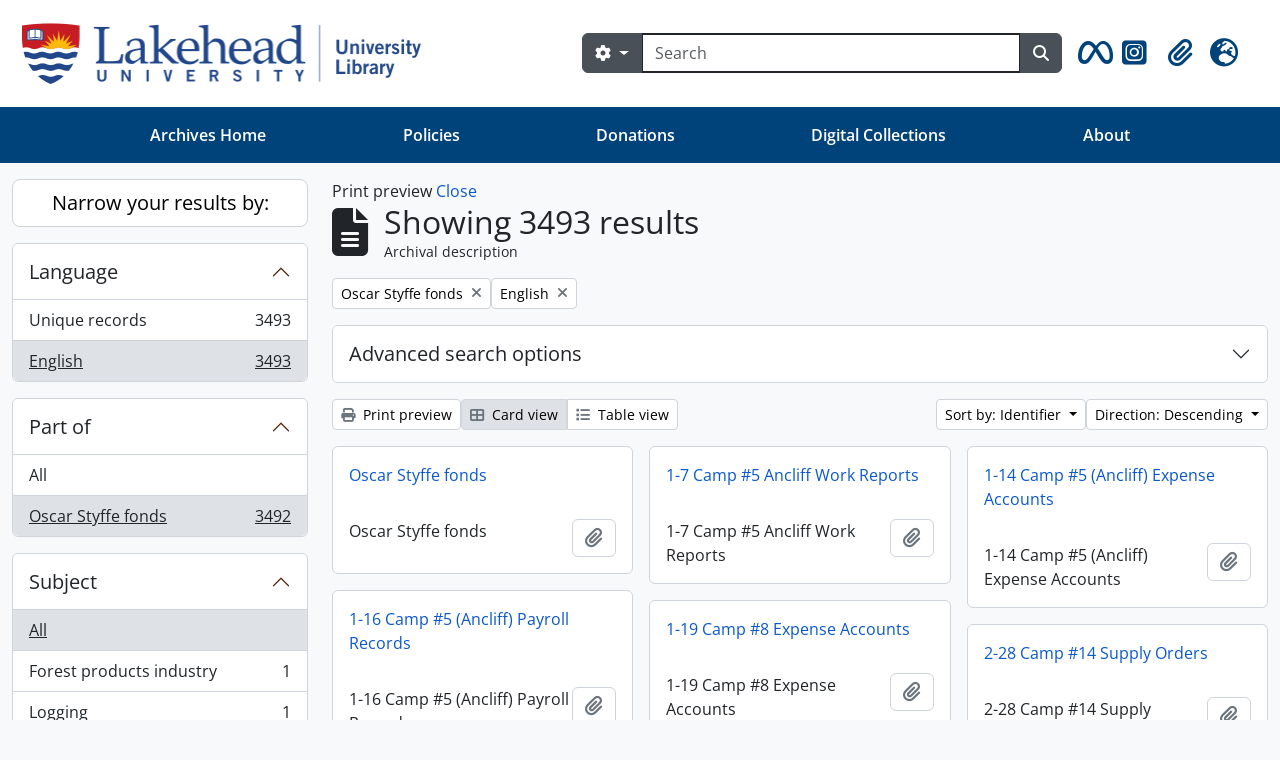

--- FILE ---
content_type: text/html; charset=utf-8
request_url: https://archives.lakeheadu.ca/index.php/informationobject/browse?sort=identifier&languages=en&sortDir=desc&view=card&collection=1385&topLod=0&media=print
body_size: 61177
content:
<!DOCTYPE html>
<html lang="en" dir="ltr">
  <head>
    <meta charset="utf-8">
    <meta name="viewport" content="width=device-width, initial-scale=1">
    <title>Information object browse - Lakehead University Archives</title>
    <!-- ?php echo get_partial('google_analytics'); ? -->
        <link rel="shortcut icon" href="/favicon.ico">
    <script defer src="/dist/js/vendor.bundle.379192a0184fc9440630.js"></script><script defer src="/dist/js/arLakeheadUB5Plugin.bundle.2a985fc7832305cf6686.js"></script><link href="/dist/css/arLakeheadUB5Plugin.bundle.ce76b9dafdfb0d33a586.css" rel="stylesheet">
      </head>
  <body class="d-flex flex-column min-vh-100 informationobject browse show-edit-tooltips">
        <div class="visually-hidden-focusable p-3 border-bottom">
  <a class="btn btn-sm btn-secondary" href="#main-column">
    Skip to main content  </a>
</div>
    



<header id="top-bar" class="navbar navbar-expand-lg" role="navigation" aria-label="Main navigation">
  <div class="container-fluid">
          <a class="navbar-brand d-flex flex-wrap flex-lg-nowrap align-items-center py-0 me-0" href="/index.php/" title="Home" rel="home">
                  <img alt="AtoM logo" class="d-inline-block my-2 me-3 lul-logo" src="/plugins/arDominionB5Plugin/images/logo.png" />                      </a>
        <button class="navbar-toggler atom-btn-secondary my-2 me-1 px-1" type="button" data-bs-toggle="collapse" data-bs-target="#navbar-content" aria-controls="navbar-content" aria-expanded="false">
      <i 
        class="fas fa-2x fa-fw fa-bars" 
        data-bs-toggle="tooltip"
        data-bs-placement="bottom"
        title="Toggle navigation"
        aria-hidden="true">
      </i>
      <span class="visually-hidden">Toggle navigation</span>
    </button>
    <div class="collapse navbar-collapse flex-wrap justify-content-end me-1" id="navbar-content">
      <div class="md-flex mflex-wrap mflex-lg-nowrap mflex-grow-1">
        <!-- ?php echo get_component('menu', 'browseMenu', ['sf_cache_key' => 'dominion-b5'.$sf_user->getCulture().$sf_user->getUserID()]); ? -->
        <form
  id="search-box"
  class="d-flex flex-grow-1 my-2"
  role="search"
  action="/index.php/informationobject/browse">
  <h2 class="visually-hidden">Search</h2>
  <input type="hidden" name="topLod" value="0">
  <input type="hidden" name="sort" value="relevance">
  <div class="input-group flex-nowrap">
    <button
      id="search-box-options"
      class="btn btn-md atom-btn-secondary dropdown-toggle"
      type="button"
      data-bs-toggle="dropdown"
      data-bs-auto-close="outside"
      aria-expanded="false">
      <i class="fas fa-cog" aria-hidden="true"></i>
      <span class="visually-hidden">Search options</span>
    </button>
    <div class="dropdown-menu mt-2" aria-labelledby="search-box-options">
            <a class="dropdown-item" href="/index.php/informationobject/browse?showAdvanced=1&topLod=0">
        Advanced search      </a>
    </div>
    <input
      id="search-box-input"
      class="form-control form-control-md dropdown-toggle"
      type="search"
      name="query"
      autocomplete="off"
      value=""
      placeholder="Search"
      data-url="/index.php/search/autocomplete"
      data-bs-toggle="dropdown"
      aria-label="Search"
      aria-expanded="false">
    <ul id="search-box-results" class="dropdown-menu mt-2" aria-labelledby="search-box-input"></ul>
    <button class="btn btn-md atom-btn-secondary" type="submit">
      <i class="fas fa-search" aria-hidden="true"></i>
      <span class="visually-hidden">Search in browse page</span>
    </button>
  </div>
</form>
      </div>
      <div class="d-flex flex-nowrap flex-column flex-lg-row align-items-strech align-items-lg-center">
        <ul class="navbar-nav mx-lg-2 nav-menu">
                    <!-- meta and instagram icons -->
          <li class="nav-item d-flex flex-column">
            <a class="nav-link d-flex align-items-center p-0" href="https://www.facebook.com/LakeheadArchives" target="_blank" id="metaicon-menu" role="button" aria-expanded="false" data-bs-toggle="tooltip" data-bs-placement="bottom" title="Meta Logo" >
              <i class="fa-2x fa-brands fa-meta px-0 px-lg-2 py-2" aria-hidden="true">
              </i>
            </a>
          </li>
          <li class="nav-item d-flex flex-column">
            <a class="nav-link d-flex align-items-center p-0" href="https://www.instagram.com/lakeheadarchives/" target="_blank" id="instgram-icon-menu" role="button" aria-expanded="false" data-bs-toggle="tooltip" data-bs-placement="bottom" title="Instgram Logo" >
              <i class="fa-2x fa-brands fa-square-instagram px-0 px-lg-2 py-2" data-bs-toggle="tooltip" data-bs-placement="bottom" data-bs-custom-class="d-none d-lg-block" aria-hidden="true">
              </i>
            </a>
          </li>
          <li class="nav-item dropdown d-flex flex-column">
  <a
    class="nav-link dropdown-toggle d-flex align-items-center p-0"
    href="#"
    id="clipboard-menu"
    role="button"
    data-bs-toggle="dropdown"
    aria-expanded="false"
    data-total-count-label="records added"
    data-alert-close="Close"
    data-load-alert-message="There was an error loading the clipboard content."
    data-export-alert-message="The clipboard is empty for this entity type."
    data-export-check-url="/index.php/clipboard/exportCheck"
    data-delete-alert-message="Note: clipboard items unclipped in this page will be removed from the clipboard when the page is refreshed. You can re-select them now, or reload the page to remove them completely. Using the sort or print preview buttons will also cause a page reload - so anything currently deselected will be lost!">
    <i
      class="fas fa-2x fa-fw fa-paperclip px-0 px-lg-2 py-2"
      data-bs-toggle="tooltip"
      data-bs-placement="bottom"
      data-bs-custom-class="d-none d-lg-block"
      title="Clipboard"
      aria-hidden="true">
    </i>
    <span class="d-lg-none mx-1" aria-hidden="true">
      Clipboard    </span>
    <span class="visually-hidden">
      Clipboard    </span>
  </a>
  <ul class="dropdown-menu dropdown-menu-end mb-2" aria-labelledby="clipboard-menu">
    <li>
      <h6 class="dropdown-header">
        Clipboard      </h6>
    </li>
    <li class="text-muted text-nowrap px-3 pb-2">
      <span
        id="counts-block"
        data-information-object-label="Archival description"
        data-actor-object-label="Authority record"
        data-repository-object-label="Archival institution">
      </span>
    </li>
                  <li id="node_clearClipboard">
          <a class="dropdown-item" href="/index.php/" title="Clear all selections">Clear all selections</a>        </li>
                        <li id="node_goToClipboard">
          <a class="dropdown-item" href="/index.php/clipboard/view" title="Go to clipboard">Go to clipboard</a>        </li>
                        <li id="node_loadClipboard">
          <a class="dropdown-item" href="/index.php/clipboard/load" title="Load clipboard">Load clipboard</a>        </li>
                        <li id="node_saveClipboard">
          <a class="dropdown-item" href="/index.php/clipboard/save" title="Save clipboard">Save clipboard</a>        </li>
            </ul>
</li>
                      <li class="nav-item dropdown d-flex flex-column">
  <a
    class="nav-link dropdown-toggle d-flex align-items-center p-0"
    href="#"
    id="language-menu"
    role="button"
    data-bs-toggle="dropdown"
    aria-expanded="false">
    <i
      class="fas fa-2x fa-fw fa-globe-europe px-0 px-lg-2 py-2"
      data-bs-toggle="tooltip"
      data-bs-placement="bottom"
      data-bs-custom-class="d-none d-lg-block"
      title="Language"
      aria-hidden="true">
    </i>
    <span class="d-lg-none mx-1" aria-hidden="true">
      Language    </span>
    <span class="visually-hidden">
      Language    </span>  
  </a>
  <ul class="dropdown-menu dropdown-menu-end mb-2" aria-labelledby="language-menu">
    <li>
      <h6 class="dropdown-header">
        Language      </h6>
    </li>
          <li>
        <a class="dropdown-item" href="/index.php/informationobject/browse?sf_culture=en&amp;sort=identifier&amp;languages=en&amp;sortDir=desc&amp;view=card&amp;collection=1385&amp;topLod=0&amp;media=print" title="English">English</a>      </li>
          <li>
        <a class="dropdown-item" href="/index.php/informationobject/browse?sf_culture=fr&amp;sort=identifier&amp;languages=en&amp;sortDir=desc&amp;view=card&amp;collection=1385&amp;topLod=0&amp;media=print" title="Français">Français</a>      </li>
          <li>
        <a class="dropdown-item" href="/index.php/informationobject/browse?sf_culture=es&amp;sort=identifier&amp;languages=en&amp;sortDir=desc&amp;view=card&amp;collection=1385&amp;topLod=0&amp;media=print" title="Español">Español</a>      </li>
          <li>
        <a class="dropdown-item" href="/index.php/informationobject/browse?sf_culture=nl&amp;sort=identifier&amp;languages=en&amp;sortDir=desc&amp;view=card&amp;collection=1385&amp;topLod=0&amp;media=print" title="Nederlands">Nederlands</a>      </li>
          <li>
        <a class="dropdown-item" href="/index.php/informationobject/browse?sf_culture=pt&amp;sort=identifier&amp;languages=en&amp;sortDir=desc&amp;view=card&amp;collection=1385&amp;topLod=0&amp;media=print" title="Português">Português</a>      </li>
      </ul>
</li>
                    <!-- ?php echo get_component('menu', 'quickLinksMenu'); ? -->
        </ul>
        <!-- ?php echo get_component('menu', 'userMenu'); ? -->
      </div>
    </div>
  </div>
</header>
<nav class="navbar navbar-expand-lg navbar-dark bg-lulblue d-none d-lg-block" aria-label="Navbar">
  <div class="container-xl">
    <button class="navbar-toggler" type="button" data-bs-toggle="collapse" data-bs-target="#navbarUtl" aria-controls="navbarUtl" aria-expanded="false" aria-label="Toggle navigation">
      <span class="navbar-toggler-icon"></span>
    </button>

    <div class="collapse navbar-collapse" id="navbarUtl">
      <ul class="navbar-nav me-auto mb-2 mb-lg-0 nav-fill w-100">
        <li class="nav-item">
			    <a class="nav-link" href="/index.php" title="Archives Home">Archives Home</a>        </li>
        <li class="nav-item"> 
          <a class="nav-link" href="/index.php/policies" title="Policies">Policies</a>        </li>
        <li class="nav-item">
			    <a class="nav-link" href="/index.php/donations" title="Donations">Donations</a>        </li>
        <li class="nav-item">
			   <a class="nav-link" href="https://digitalcollections.lakeheadu.ca">Digital Collections</a>
          </li>
			  <li class="nav-item"><a class="nav-link" href="/index.php/about" title="About">About</a></li>
      </ul>
    </div>
  </div>
</nav>

    
<div id="wrapper" class="container-xxl pt-3 flex-grow-1">
            <div class="row">
    <div id="sidebar" class="col-md-3">
      
    <h2 class="d-grid">
      <button
        class="btn btn-lg atom-btn-white collapsed text-wrap"
        type="button"
        data-bs-toggle="collapse"
        data-bs-target="#collapse-aggregations"
        aria-expanded="false"
        aria-controls="collapse-aggregations">
        Narrow your results by:      </button>
    </h2>

    <div class="collapse" id="collapse-aggregations">

      
      

<div class="accordion mb-3">
  <div class="accordion-item aggregation">
    <h2 class="accordion-header" id="heading-languages">
      <button
        class="accordion-button"
        type="button"
        data-bs-toggle="collapse"
        data-bs-target="#collapse-languages"
        aria-expanded="true"
        aria-controls="collapse-languages">
        Language      </button>
    </h2>
    <div
      id="collapse-languages"
      class="accordion-collapse collapse show list-group list-group-flush"
      aria-labelledby="heading-languages">
      
          
              
        <a class="list-group-item list-group-item-action d-flex justify-content-between align-items-center text-break" href="/index.php/informationobject/browse?sort=identifier&amp;sortDir=desc&amp;view=card&amp;collection=1385&amp;topLod=0&amp;media=print" title="Unique records, 3493 results3493">Unique records<span class="visually-hidden">, 3493 results</span><span aria-hidden="true" class="ms-3 text-nowrap">3493</span></a>              
        <a class="list-group-item list-group-item-action d-flex justify-content-between align-items-center text-break active text-decoration-underline" href="/index.php/informationobject/browse?languages=en&amp;sort=identifier&amp;sortDir=desc&amp;view=card&amp;collection=1385&amp;topLod=0&amp;media=print" title="English, 3493 results3493">English<span class="visually-hidden">, 3493 results</span><span aria-hidden="true" class="ms-3 text-nowrap">3493</span></a>          </div>
  </div>
</div>

      

<div class="accordion mb-3">
  <div class="accordion-item aggregation">
    <h2 class="accordion-header" id="heading-collection">
      <button
        class="accordion-button"
        type="button"
        data-bs-toggle="collapse"
        data-bs-target="#collapse-collection"
        aria-expanded="true"
        aria-controls="collapse-collection">
        Part of      </button>
    </h2>
    <div
      id="collapse-collection"
      class="accordion-collapse collapse show list-group list-group-flush"
      aria-labelledby="heading-collection">
      
              <a class="list-group-item list-group-item-action d-flex justify-content-between align-items-center" href="/index.php/informationobject/browse?sort=identifier&amp;languages=en&amp;sortDir=desc&amp;view=card&amp;topLod=0&amp;media=print" title="All">All</a>          
              
        <a class="list-group-item list-group-item-action d-flex justify-content-between align-items-center text-break active text-decoration-underline" href="/index.php/informationobject/browse?collection=1385&amp;sort=identifier&amp;languages=en&amp;sortDir=desc&amp;view=card&amp;topLod=0&amp;media=print" title="Oscar Styffe fonds, 3492 results3492">Oscar Styffe fonds<span class="visually-hidden">, 3492 results</span><span aria-hidden="true" class="ms-3 text-nowrap">3492</span></a>          </div>
  </div>
</div>

      
        
        
        
      

<div class="accordion mb-3">
  <div class="accordion-item aggregation">
    <h2 class="accordion-header" id="heading-subjects">
      <button
        class="accordion-button collapsed"
        type="button"
        data-bs-toggle="collapse"
        data-bs-target="#collapse-subjects"
        aria-expanded="false"
        aria-controls="collapse-subjects">
        Subject      </button>
    </h2>
    <div
      id="collapse-subjects"
      class="accordion-collapse collapse list-group list-group-flush"
      aria-labelledby="heading-subjects">
      
              <a class="list-group-item list-group-item-action d-flex justify-content-between align-items-center active text-decoration-underline" href="/index.php/informationobject/browse?sort=identifier&amp;languages=en&amp;sortDir=desc&amp;view=card&amp;collection=1385&amp;topLod=0&amp;media=print" title="All">All</a>          
              
        <a class="list-group-item list-group-item-action d-flex justify-content-between align-items-center text-break" href="/index.php/informationobject/browse?subjects=903&amp;sort=identifier&amp;languages=en&amp;sortDir=desc&amp;view=card&amp;collection=1385&amp;topLod=0&amp;media=print" title="Forest products industry, 1 results1">Forest products industry<span class="visually-hidden">, 1 results</span><span aria-hidden="true" class="ms-3 text-nowrap">1</span></a>              
        <a class="list-group-item list-group-item-action d-flex justify-content-between align-items-center text-break" href="/index.php/informationobject/browse?subjects=905&amp;sort=identifier&amp;languages=en&amp;sortDir=desc&amp;view=card&amp;collection=1385&amp;topLod=0&amp;media=print" title="Logging, 1 results1">Logging<span class="visually-hidden">, 1 results</span><span aria-hidden="true" class="ms-3 text-nowrap">1</span></a>          </div>
  </div>
</div>

        
      

<div class="accordion mb-3">
  <div class="accordion-item aggregation">
    <h2 class="accordion-header" id="heading-levels">
      <button
        class="accordion-button collapsed"
        type="button"
        data-bs-toggle="collapse"
        data-bs-target="#collapse-levels"
        aria-expanded="false"
        aria-controls="collapse-levels">
        Level of description      </button>
    </h2>
    <div
      id="collapse-levels"
      class="accordion-collapse collapse list-group list-group-flush"
      aria-labelledby="heading-levels">
      
              <a class="list-group-item list-group-item-action d-flex justify-content-between align-items-center active text-decoration-underline" href="/index.php/informationobject/browse?sort=identifier&amp;languages=en&amp;sortDir=desc&amp;view=card&amp;collection=1385&amp;topLod=0&amp;media=print" title="All">All</a>          
              
        <a class="list-group-item list-group-item-action d-flex justify-content-between align-items-center text-break" href="/index.php/informationobject/browse?levels=226&amp;sort=identifier&amp;languages=en&amp;sortDir=desc&amp;view=card&amp;collection=1385&amp;topLod=0&amp;media=print" title="File, 3240 results3240">File<span class="visually-hidden">, 3240 results</span><span aria-hidden="true" class="ms-3 text-nowrap">3240</span></a>              
        <a class="list-group-item list-group-item-action d-flex justify-content-between align-items-center text-break" href="/index.php/informationobject/browse?levels=227&amp;sort=identifier&amp;languages=en&amp;sortDir=desc&amp;view=card&amp;collection=1385&amp;topLod=0&amp;media=print" title="Item, 247 results247">Item<span class="visually-hidden">, 247 results</span><span aria-hidden="true" class="ms-3 text-nowrap">247</span></a>              
        <a class="list-group-item list-group-item-action d-flex justify-content-between align-items-center text-break" href="/index.php/informationobject/browse?levels=224&amp;sort=identifier&amp;languages=en&amp;sortDir=desc&amp;view=card&amp;collection=1385&amp;topLod=0&amp;media=print" title="Series, 5 results5">Series<span class="visually-hidden">, 5 results</span><span aria-hidden="true" class="ms-3 text-nowrap">5</span></a>              
        <a class="list-group-item list-group-item-action d-flex justify-content-between align-items-center text-break" href="/index.php/informationobject/browse?levels=221&amp;sort=identifier&amp;languages=en&amp;sortDir=desc&amp;view=card&amp;collection=1385&amp;topLod=0&amp;media=print" title="Fonds, 1 results1">Fonds<span class="visually-hidden">, 1 results</span><span aria-hidden="true" class="ms-3 text-nowrap">1</span></a>          </div>
  </div>
</div>

        
    </div>

      </div>
    <div id="main-column" role="main" class="col-md-9">
          <div id="preview-message">
    Print preview    <a href="/index.php/informationobject/browse?sort=identifier&amp;languages=en&amp;sortDir=desc&amp;view=card&amp;collection=1385&amp;topLod=0" title="Close">Close</a>  </div>

  <div class="multiline-header d-flex align-items-center mb-3">
    <i class="fas fa-3x fa-file-alt me-3" aria-hidden="true"></i>
    <div class="d-flex flex-column">
      <h1 class="mb-0" aria-describedby="heading-label">
                  Showing 3493 results              </h1>
      <span class="small" id="heading-label">
        Archival description      </span>
    </div>
  </div>
        <div class="d-flex flex-wrap gap-2">
    
        <a 
  href="/index.php/informationobject/browse?sort=identifier&languages=en&sortDir=desc&view=card&topLod=0&media=print"
  class="btn btn-sm atom-btn-white align-self-start mw-100 filter-tag d-flex">
  <span class="visually-hidden">
    Remove filter:  </span>
  <span class="text-truncate d-inline-block">
    Oscar Styffe fonds  </span>
  <i aria-hidden="true" class="fas fa-times ms-2 align-self-center"></i>
</a>
                    <a 
  href="/index.php/informationobject/browse?sort=identifier&sortDir=desc&view=card&collection=1385&topLod=0&media=print"
  class="btn btn-sm atom-btn-white align-self-start mw-100 filter-tag d-flex">
  <span class="visually-hidden">
    Remove filter:  </span>
  <span class="text-truncate d-inline-block">
    English  </span>
  <i aria-hidden="true" class="fas fa-times ms-2 align-self-center"></i>
</a>
        </div>

      
  <div class="accordion mb-3 adv-search" role="search">
  <div class="accordion-item">
    <h2 class="accordion-header" id="heading-adv-search">
      <button class="accordion-button collapsed" type="button" data-bs-toggle="collapse" data-bs-target="#collapse-adv-search" aria-expanded="false" aria-controls="collapse-adv-search" data-cy="advanced-search-toggle">
        Advanced search options      </button>
    </h2>
    <div id="collapse-adv-search" class="accordion-collapse collapse" aria-labelledby="heading-adv-search">
      <div class="accordion-body">
        <form name="advanced-search-form" method="get" action="/index.php/informationobject/browse">
                      <input type="hidden" name="sort" value="identifier"/>
                      <input type="hidden" name="languages" value="en"/>
                      <input type="hidden" name="view" value="card"/>
                      <input type="hidden" name="media" value="print"/>
          
          <h5>Find results with:</h5>

          <div class="criteria mb-4">

            
              
            
            
            <div class="criterion row align-items-center">

              <div class="col-xl-auto mb-3 adv-search-boolean">
                <select class="form-select" name="so0">
                  <option value="and">and</option>
                  <option value="or">or</option>
                  <option value="not">not</option>
                </select>
              </div>

              <div class="col-xl-auto flex-grow-1 mb-3">
                <input class="form-control" type="text" aria-label="Search" placeholder="Search" name="sq0">
              </div>

              <div class="col-xl-auto mb-3 text-center">
                <span class="form-text">in</span>
              </div>

              <div class="col-xl-auto mb-3">
                <select class="form-select" name="sf0">
                                      <option value="">
                      Any field                    </option>
                                      <option value="title">
                      Title                    </option>
                                      <option value="archivalHistory">
                      Archival history                    </option>
                                      <option value="scopeAndContent">
                      Scope and content                    </option>
                                      <option value="extentAndMedium">
                      Extent and medium                    </option>
                                      <option value="subject">
                      Subject access points                    </option>
                                      <option value="name">
                      Name access points                    </option>
                                      <option value="place">
                      Place access points                    </option>
                                      <option value="genre">
                      Genre access points                    </option>
                                      <option value="identifier">
                      Identifier                    </option>
                                      <option value="referenceCode">
                      Reference code                    </option>
                                      <option value="digitalObjectTranscript">
                      Digital object text                    </option>
                                      <option value="creator">
                      Creator                    </option>
                                      <option value="findingAidTranscript">
                      Finding aid text                    </option>
                                      <option value="allExceptFindingAidTranscript">
                      Any field except finding aid text                    </option>
                                  </select>
              </div>

              <div class="col-xl-auto mb-3">
                <a href="#" class="d-none d-xl-block delete-criterion" aria-label="Delete criterion">
                  <i aria-hidden="true" class="fas fa-times text-muted"></i>
                </a>
                <a href="#" class="d-xl-none delete-criterion btn btn-outline-danger w-100 mb-3">
                  Delete criterion                </a>
              </div>

            </div>

            <div class="add-new-criteria mb-3">
              <a id="add-criterion-dropdown-menu" class="btn atom-btn-white dropdown-toggle" href="#" role="button" data-bs-toggle="dropdown" aria-expanded="false">Add new criteria</a>
              <ul class="dropdown-menu mt-2" aria-labelledby="add-criterion-dropdown-menu">
                <li><a class="dropdown-item" href="#" id="add-criterion-and">And</a></li>
                <li><a class="dropdown-item" href="#" id="add-criterion-or">Or</a></li>
                <li><a class="dropdown-item" href="#" id="add-criterion-not">Not</a></li>
              </ul>
            </div>

          </div>

          <h5>Limit results to:</h5>

          <div class="criteria mb-4">

            
            <div class="mb-3"><label class="form-label" for="collection">Top-level description</label><select name="collection" class="form-autocomplete form-control" id="collection">
<option value="/index.php/oscar-styffe-fonds">Oscar Styffe fonds</option>
</select><input class="list" type="hidden" value="/index.php/informationobject/autocomplete?parent=1&filterDrafts=1"></div>
          </div>

          <h5>Filter results by:</h5>

          <div class="criteria mb-4">

            <div class="row">

              
              <div class="col-md-4">
                <div class="mb-3"><label class="form-label" for="levels">Level of description</label><select name="levels" class="form-select" id="levels">
<option value="" selected="selected"></option>
<option value="223">Collection</option>
<option value="226">File</option>
<option value="221">Fonds</option>
<option value="227">Item</option>
<option value="284">Part</option>
<option value="224">Series</option>
<option value="222">Subfonds</option>
<option value="225">Subseries</option>
</select></div>              </div>
              

              <div class="col-md-4">
                <div class="mb-3"><label class="form-label" for="onlyMedia">Digital object available</label><select name="onlyMedia" class="form-select" id="onlyMedia">
<option value="" selected="selected"></option>
<option value="1">Yes</option>
<option value="0">No</option>
</select></div>              </div>

                              <div class="col-md-4">
                  <div class="mb-3"><label class="form-label" for="findingAidStatus">Finding aid</label><select name="findingAidStatus" class="form-select" id="findingAidStatus">
<option value="" selected="selected"></option>
<option value="yes">Yes</option>
<option value="no">No</option>
<option value="generated">Generated</option>
<option value="uploaded">Uploaded</option>
</select></div>                </div>
              
            </div>

            <div class="row">

                              <div class="col-md-6">
                  <div class="mb-3"><label class="form-label" for="copyrightStatus">Copyright status</label><select name="copyrightStatus" class="form-select" id="copyrightStatus">
<option value="" selected="selected"></option>
<option value="336">Public domain</option>
<option value="335">Under copyright</option>
<option value="337">Unknown</option>
</select></div>                </div>
              
                              <div class="col-md-6">
                  <div class="mb-3"><label class="form-label" for="materialType">General material designation</label><select name="materialType" class="form-select" id="materialType">
<option value="" selected="selected"></option>
<option value="261">Architectural drawing</option>
<option value="262">Cartographic material</option>
<option value="263">Graphic material</option>
<option value="264">Moving images</option>
<option value="265">Multiple media</option>
<option value="266">Object</option>
<option value="267">Philatelic record</option>
<option value="268">Sound recording</option>
<option value="269">Technical drawing</option>
<option value="270">Textual record</option>
</select></div>                </div>
              
              <fieldset class="col-12">
                <legend class="visually-hidden">Top-level description filter</legend>
                <div class="d-grid d-sm-block">
                  <div class="form-check d-inline-block me-2">
                    <input class="form-check-input" type="radio" name="topLod" id="adv-search-top-lod-1" value="1" >
                    <label class="form-check-label" for="adv-search-top-lod-1">Top-level descriptions</label>
                  </div>
                  <div class="form-check d-inline-block">
                    <input class="form-check-input" type="radio" name="topLod" id="adv-search-top-lod-0" value="0" checked>
                    <label class="form-check-label" for="adv-search-top-lod-0">All descriptions</label>
                  </div>
                </div>
              </fieldset>

            </div>

          </div>

          <h5>Filter by date range:</h5>

          <div class="criteria row mb-2">

            <div class="col-md-4 start-date">
              <div class="mb-3"><label class="form-label" for="startDate">Start</label><input placeholder="YYYY-MM-DD" type="date" name="startDate" class="form-control" id="startDate" /></div>            </div>

            <div class="col-md-4 end-date">
              <div class="mb-3"><label class="form-label" for="endDate">End</label><input placeholder="YYYY-MM-DD" type="date" name="endDate" class="form-control" id="endDate" /></div>            </div>

            <fieldset class="col-md-4 date-type">
              <legend class="fs-6">
                <span>Results</span>
                <button
                  type="button"
                  class="btn btn-link mb-1"
                  data-bs-toggle="tooltip"
                  data-bs-placement="auto"
                  title='Use these options to specify how the date range returns results. "Exact" means that the start and end dates of descriptions returned must fall entirely within the date range entered. "Overlapping" means that any description whose start or end dates touch or overlap the target date range will be returned.'>
                  <i aria-hidden="true" class="fas fa-question-circle text-muted"></i>
                </button>
              </legend>
              <div class="d-grid d-sm-block">
                <div class="form-check d-inline-block me-2">
                  <input class="form-check-input" type="radio" name="rangeType" id="adv-search-date-range-inclusive" value="inclusive" checked>
                  <label class="form-check-label" for="adv-search-date-range-inclusive">Overlapping</label>
                </div>
                <div class="form-check d-inline-block">
                  <input class="form-check-input" type="radio" name="rangeType" id="adv-search-date-range-exact" value="exact" >
                  <label class="form-check-label" for="adv-search-date-range-exact">Exact</label>
                </div>
              </div>
            </fieldset>

          </div>

          <ul class="actions mb-1 nav gap-2 justify-content-center">
            <li><input type="button" class="btn atom-btn-outline-light reset" value="Reset"></li>
            <li><input type="submit" class="btn atom-btn-outline-light" value="Search"></li>
          </ul>

        </form>
      </div>
    </div>
  </div>
</div>

  
    <div class="d-flex flex-wrap gap-2 mb-3">
      <a
  class="btn btn-sm atom-btn-white"
  href="/index.php/informationobject/browse?sort=identifier&languages=en&sortDir=desc&view=card&collection=1385&topLod=0&media=print">
  <i class="fas fa-print me-1" aria-hidden="true"></i>
  Print preview</a>

      
      
      <div class="btn-group btn-group-sm" role="group" aria-label="View options">
  <a
    class="btn atom-btn-white text-wrap active"
    aria-current="page"    href="/index.php/informationobject/browse?view=card&sort=identifier&languages=en&sortDir=desc&collection=1385&topLod=0&media=print">
    <i class="fas fa-th-large me-1" aria-hidden="true"></i>
    Card view  </a>
  <a
    class="btn atom-btn-white text-wrap"
        href="/index.php/informationobject/browse?view=table&sort=identifier&languages=en&sortDir=desc&collection=1385&topLod=0&media=print">
    <i class="fas fa-list me-1" aria-hidden="true"></i>
    Table view  </a>
</div>

      <div class="d-flex flex-wrap gap-2 ms-auto">
        
<div class="dropdown d-inline-block">
  <button class="btn btn-sm atom-btn-white dropdown-toggle text-wrap" type="button" id="sort-button" data-bs-toggle="dropdown" aria-expanded="false">
    Sort by: Identifier  </button>
  <ul class="dropdown-menu dropdown-menu-end mt-2" aria-labelledby="sort-button">
          <li>
        <a
          href="/index.php/informationobject/browse?sort=lastUpdated&languages=en&sortDir=desc&view=card&collection=1385&topLod=0&media=print"
          class="dropdown-item">
          Date modified        </a>
      </li>
          <li>
        <a
          href="/index.php/informationobject/browse?sort=alphabetic&languages=en&sortDir=desc&view=card&collection=1385&topLod=0&media=print"
          class="dropdown-item">
          Title        </a>
      </li>
          <li>
        <a
          href="/index.php/informationobject/browse?sort=relevance&languages=en&sortDir=desc&view=card&collection=1385&topLod=0&media=print"
          class="dropdown-item">
          Relevance        </a>
      </li>
          <li>
        <a
          href="/index.php/informationobject/browse?sort=identifier&languages=en&sortDir=desc&view=card&collection=1385&topLod=0&media=print"
          class="dropdown-item active">
          Identifier        </a>
      </li>
          <li>
        <a
          href="/index.php/informationobject/browse?sort=referenceCode&languages=en&sortDir=desc&view=card&collection=1385&topLod=0&media=print"
          class="dropdown-item">
          Reference code        </a>
      </li>
          <li>
        <a
          href="/index.php/informationobject/browse?sort=startDate&languages=en&sortDir=desc&view=card&collection=1385&topLod=0&media=print"
          class="dropdown-item">
          Start date        </a>
      </li>
          <li>
        <a
          href="/index.php/informationobject/browse?sort=endDate&languages=en&sortDir=desc&view=card&collection=1385&topLod=0&media=print"
          class="dropdown-item">
          End date        </a>
      </li>
      </ul>
</div>


<div class="dropdown d-inline-block">
  <button class="btn btn-sm atom-btn-white dropdown-toggle text-wrap" type="button" id="sortDir-button" data-bs-toggle="dropdown" aria-expanded="false">
    Direction: Descending  </button>
  <ul class="dropdown-menu dropdown-menu-end mt-2" aria-labelledby="sortDir-button">
          <li>
        <a
          href="/index.php/informationobject/browse?sortDir=asc&sort=identifier&languages=en&view=card&collection=1385&topLod=0&media=print"
          class="dropdown-item">
          Ascending        </a>
      </li>
          <li>
        <a
          href="/index.php/informationobject/browse?sortDir=desc&sort=identifier&languages=en&view=card&collection=1385&topLod=0&media=print"
          class="dropdown-item active">
          Descending        </a>
      </li>
      </ul>
</div>
      </div>
    </div>

          
      <div class="row g-3 mb-3 masonry">

    
  <div class="col-sm-6 col-lg-4 masonry-item">
    <div class="card">
              <a class="p-3" href="/index.php/oscar-styffe-fonds">
          Oscar Styffe fonds        </a>
      
      <div class="card-body">
        <div class="card-text d-flex align-items-start gap-2">
          <span>Oscar Styffe fonds</span>
          <button
  class="btn atom-btn-white ms-auto active-primary clipboard"
  data-clipboard-slug="oscar-styffe-fonds"
  data-clipboard-type="informationObject"
  data-tooltip="true"  data-title="Add to clipboard"
  data-alt-title="Remove from clipboard">
  <i class="fas fa-lg fa-paperclip" aria-hidden="true"></i>
  <span class="visually-hidden">
    Add to clipboard  </span>
</button>
        </div>
      </div>
    </div>
  </div>
    
  <div class="col-sm-6 col-lg-4 masonry-item">
    <div class="card">
              <a class="p-3" href="/index.php/1-7-camp-5-ancliff-work-reports">
          1-7 Camp #5 Ancliff Work Reports        </a>
      
      <div class="card-body">
        <div class="card-text d-flex align-items-start gap-2">
          <span>1-7 Camp #5 Ancliff Work Reports</span>
          <button
  class="btn atom-btn-white ms-auto active-primary clipboard"
  data-clipboard-slug="1-7-camp-5-ancliff-work-reports"
  data-clipboard-type="informationObject"
  data-tooltip="true"  data-title="Add to clipboard"
  data-alt-title="Remove from clipboard">
  <i class="fas fa-lg fa-paperclip" aria-hidden="true"></i>
  <span class="visually-hidden">
    Add to clipboard  </span>
</button>
        </div>
      </div>
    </div>
  </div>
    
  <div class="col-sm-6 col-lg-4 masonry-item">
    <div class="card">
              <a class="p-3" href="/index.php/1-14-camp-5-ancliff-expense-accounts">
          1-14 Camp #5 (Ancliff) Expense Accounts        </a>
      
      <div class="card-body">
        <div class="card-text d-flex align-items-start gap-2">
          <span>1-14 Camp #5 (Ancliff) Expense Accounts</span>
          <button
  class="btn atom-btn-white ms-auto active-primary clipboard"
  data-clipboard-slug="1-14-camp-5-ancliff-expense-accounts"
  data-clipboard-type="informationObject"
  data-tooltip="true"  data-title="Add to clipboard"
  data-alt-title="Remove from clipboard">
  <i class="fas fa-lg fa-paperclip" aria-hidden="true"></i>
  <span class="visually-hidden">
    Add to clipboard  </span>
</button>
        </div>
      </div>
    </div>
  </div>
    
  <div class="col-sm-6 col-lg-4 masonry-item">
    <div class="card">
              <a class="p-3" href="/index.php/1-16-camp-5-ancliff-payroll-records">
          1-16 Camp #5 (Ancliff) Payroll Records        </a>
      
      <div class="card-body">
        <div class="card-text d-flex align-items-start gap-2">
          <span>1-16 Camp #5 (Ancliff) Payroll Records</span>
          <button
  class="btn atom-btn-white ms-auto active-primary clipboard"
  data-clipboard-slug="1-16-camp-5-ancliff-payroll-records"
  data-clipboard-type="informationObject"
  data-tooltip="true"  data-title="Add to clipboard"
  data-alt-title="Remove from clipboard">
  <i class="fas fa-lg fa-paperclip" aria-hidden="true"></i>
  <span class="visually-hidden">
    Add to clipboard  </span>
</button>
        </div>
      </div>
    </div>
  </div>
    
  <div class="col-sm-6 col-lg-4 masonry-item">
    <div class="card">
              <a class="p-3" href="/index.php/1-19-camp-8-expense-accounts">
          1-19 Camp #8 Expense Accounts        </a>
      
      <div class="card-body">
        <div class="card-text d-flex align-items-start gap-2">
          <span>1-19 Camp #8 Expense Accounts</span>
          <button
  class="btn atom-btn-white ms-auto active-primary clipboard"
  data-clipboard-slug="1-19-camp-8-expense-accounts"
  data-clipboard-type="informationObject"
  data-tooltip="true"  data-title="Add to clipboard"
  data-alt-title="Remove from clipboard">
  <i class="fas fa-lg fa-paperclip" aria-hidden="true"></i>
  <span class="visually-hidden">
    Add to clipboard  </span>
</button>
        </div>
      </div>
    </div>
  </div>
    
  <div class="col-sm-6 col-lg-4 masonry-item">
    <div class="card">
              <a class="p-3" href="/index.php/2-28-camp-14-supply-orders">
          2-28 Camp #14 Supply Orders        </a>
      
      <div class="card-body">
        <div class="card-text d-flex align-items-start gap-2">
          <span>2-28 Camp #14 Supply Orders</span>
          <button
  class="btn atom-btn-white ms-auto active-primary clipboard"
  data-clipboard-slug="2-28-camp-14-supply-orders"
  data-clipboard-type="informationObject"
  data-tooltip="true"  data-title="Add to clipboard"
  data-alt-title="Remove from clipboard">
  <i class="fas fa-lg fa-paperclip" aria-hidden="true"></i>
  <span class="visually-hidden">
    Add to clipboard  </span>
</button>
        </div>
      </div>
    </div>
  </div>
    
  <div class="col-sm-6 col-lg-4 masonry-item">
    <div class="card">
              <a class="p-3" href="/index.php/2-29-payroll-records">
          2-29 Payroll Records        </a>
      
      <div class="card-body">
        <div class="card-text d-flex align-items-start gap-2">
          <span>2-29 Payroll Records</span>
          <button
  class="btn atom-btn-white ms-auto active-primary clipboard"
  data-clipboard-slug="2-29-payroll-records"
  data-clipboard-type="informationObject"
  data-tooltip="true"  data-title="Add to clipboard"
  data-alt-title="Remove from clipboard">
  <i class="fas fa-lg fa-paperclip" aria-hidden="true"></i>
  <span class="visually-hidden">
    Add to clipboard  </span>
</button>
        </div>
      </div>
    </div>
  </div>
    
  <div class="col-sm-6 col-lg-4 masonry-item">
    <div class="card">
              <a class="p-3" href="/index.php/2-33-camp-9-ancliff-supply-orders">
          2-33 Camp #9 (Ancliff) Supply Orders        </a>
      
      <div class="card-body">
        <div class="card-text d-flex align-items-start gap-2">
          <span>2-33 Camp #9 (Ancliff) Supply Orders</span>
          <button
  class="btn atom-btn-white ms-auto active-primary clipboard"
  data-clipboard-slug="2-33-camp-9-ancliff-supply-orders"
  data-clipboard-type="informationObject"
  data-tooltip="true"  data-title="Add to clipboard"
  data-alt-title="Remove from clipboard">
  <i class="fas fa-lg fa-paperclip" aria-hidden="true"></i>
  <span class="visually-hidden">
    Add to clipboard  </span>
</button>
        </div>
      </div>
    </div>
  </div>
    
  <div class="col-sm-6 col-lg-4 masonry-item">
    <div class="card">
              <a class="p-3" href="/index.php/2-35-camp-11-expense-accounts">
          2-35 Camp #11 Expense Accounts        </a>
      
      <div class="card-body">
        <div class="card-text d-flex align-items-start gap-2">
          <span>2-35 Camp #11 Expense Accounts</span>
          <button
  class="btn atom-btn-white ms-auto active-primary clipboard"
  data-clipboard-slug="2-35-camp-11-expense-accounts"
  data-clipboard-type="informationObject"
  data-tooltip="true"  data-title="Add to clipboard"
  data-alt-title="Remove from clipboard">
  <i class="fas fa-lg fa-paperclip" aria-hidden="true"></i>
  <span class="visually-hidden">
    Add to clipboard  </span>
</button>
        </div>
      </div>
    </div>
  </div>
    
  <div class="col-sm-6 col-lg-4 masonry-item">
    <div class="card">
              <a class="p-3" href="/index.php/2-50-camp-21-correspondence">
          2-50 Camp #21 Correspondence        </a>
      
      <div class="card-body">
        <div class="card-text d-flex align-items-start gap-2">
          <span>2-50 Camp #21 Correspondence</span>
          <button
  class="btn atom-btn-white ms-auto active-primary clipboard"
  data-clipboard-slug="2-50-camp-21-correspondence"
  data-clipboard-type="informationObject"
  data-tooltip="true"  data-title="Add to clipboard"
  data-alt-title="Remove from clipboard">
  <i class="fas fa-lg fa-paperclip" aria-hidden="true"></i>
  <span class="visually-hidden">
    Add to clipboard  </span>
</button>
        </div>
      </div>
    </div>
  </div>
    
  <div class="col-sm-6 col-lg-4 masonry-item">
    <div class="card">
              <a class="p-3" href="/index.php/2-53-camp-21-work-reports">
          2-53 Camp #21 Work Reports        </a>
      
      <div class="card-body">
        <div class="card-text d-flex align-items-start gap-2">
          <span>2-53 Camp #21 Work Reports</span>
          <button
  class="btn atom-btn-white ms-auto active-primary clipboard"
  data-clipboard-slug="2-53-camp-21-work-reports"
  data-clipboard-type="informationObject"
  data-tooltip="true"  data-title="Add to clipboard"
  data-alt-title="Remove from clipboard">
  <i class="fas fa-lg fa-paperclip" aria-hidden="true"></i>
  <span class="visually-hidden">
    Add to clipboard  </span>
</button>
        </div>
      </div>
    </div>
  </div>
    
  <div class="col-sm-6 col-lg-4 masonry-item">
    <div class="card">
              <a class="p-3" href="/index.php/3-56-drive-costs">
          3-56 Drive Costs        </a>
      
      <div class="card-body">
        <div class="card-text d-flex align-items-start gap-2">
          <span>3-56 Drive Costs</span>
          <button
  class="btn atom-btn-white ms-auto active-primary clipboard"
  data-clipboard-slug="3-56-drive-costs"
  data-clipboard-type="informationObject"
  data-tooltip="true"  data-title="Add to clipboard"
  data-alt-title="Remove from clipboard">
  <i class="fas fa-lg fa-paperclip" aria-hidden="true"></i>
  <span class="visually-hidden">
    Add to clipboard  </span>
</button>
        </div>
      </div>
    </div>
  </div>
    
  <div class="col-sm-6 col-lg-4 masonry-item">
    <div class="card">
              <a class="p-3" href="/index.php/3-63-camp-7-arrow-river-supply-orders">
          3-63 Camp #7 (Arrow River) Supply Orders        </a>
      
      <div class="card-body">
        <div class="card-text d-flex align-items-start gap-2">
          <span>3-63 Camp #7 (Arrow River) Supply Orders</span>
          <button
  class="btn atom-btn-white ms-auto active-primary clipboard"
  data-clipboard-slug="3-63-camp-7-arrow-river-supply-orders"
  data-clipboard-type="informationObject"
  data-tooltip="true"  data-title="Add to clipboard"
  data-alt-title="Remove from clipboard">
  <i class="fas fa-lg fa-paperclip" aria-hidden="true"></i>
  <span class="visually-hidden">
    Add to clipboard  </span>
</button>
        </div>
      </div>
    </div>
  </div>
    
  <div class="col-sm-6 col-lg-4 masonry-item">
    <div class="card">
              <a class="p-3" href="/index.php/3-64-camp-7-arrow-river">
          3-64 Camp #7 (Arrow River)        </a>
      
      <div class="card-body">
        <div class="card-text d-flex align-items-start gap-2">
          <span>3-64 Camp #7 (Arrow River)</span>
          <button
  class="btn atom-btn-white ms-auto active-primary clipboard"
  data-clipboard-slug="3-64-camp-7-arrow-river"
  data-clipboard-type="informationObject"
  data-tooltip="true"  data-title="Add to clipboard"
  data-alt-title="Remove from clipboard">
  <i class="fas fa-lg fa-paperclip" aria-hidden="true"></i>
  <span class="visually-hidden">
    Add to clipboard  </span>
</button>
        </div>
      </div>
    </div>
  </div>
    
  <div class="col-sm-6 col-lg-4 masonry-item">
    <div class="card">
              <a class="p-3" href="/index.php/3-65-camp-7-arrow-river-work-reports">
          3-65 Camp #7 (Arrow River) Work Reports        </a>
      
      <div class="card-body">
        <div class="card-text d-flex align-items-start gap-2">
          <span>3-65 Camp #7 (Arrow River) Work Reports</span>
          <button
  class="btn atom-btn-white ms-auto active-primary clipboard"
  data-clipboard-slug="3-65-camp-7-arrow-river-work-reports"
  data-clipboard-type="informationObject"
  data-tooltip="true"  data-title="Add to clipboard"
  data-alt-title="Remove from clipboard">
  <i class="fas fa-lg fa-paperclip" aria-hidden="true"></i>
  <span class="visually-hidden">
    Add to clipboard  </span>
</button>
        </div>
      </div>
    </div>
  </div>
    
  <div class="col-sm-6 col-lg-4 masonry-item">
    <div class="card">
              <a class="p-3" href="/index.php/3-68-camp-9-ancliff-inventories">
          3-68 Camp #9 (Ancliff) Inventories        </a>
      
      <div class="card-body">
        <div class="card-text d-flex align-items-start gap-2">
          <span>3-68 Camp #9 (Ancliff) Inventories</span>
          <button
  class="btn atom-btn-white ms-auto active-primary clipboard"
  data-clipboard-slug="3-68-camp-9-ancliff-inventories"
  data-clipboard-type="informationObject"
  data-tooltip="true"  data-title="Add to clipboard"
  data-alt-title="Remove from clipboard">
  <i class="fas fa-lg fa-paperclip" aria-hidden="true"></i>
  <span class="visually-hidden">
    Add to clipboard  </span>
</button>
        </div>
      </div>
    </div>
  </div>
    
  <div class="col-sm-6 col-lg-4 masonry-item">
    <div class="card">
              <a class="p-3" href="/index.php/3-69-camp-9-ancliff-supply-orders">
          3-69 Camp #9 (Ancliff) Supply Orders        </a>
      
      <div class="card-body">
        <div class="card-text d-flex align-items-start gap-2">
          <span>3-69 Camp #9 (Ancliff) Supply Orders</span>
          <button
  class="btn atom-btn-white ms-auto active-primary clipboard"
  data-clipboard-slug="3-69-camp-9-ancliff-supply-orders"
  data-clipboard-type="informationObject"
  data-tooltip="true"  data-title="Add to clipboard"
  data-alt-title="Remove from clipboard">
  <i class="fas fa-lg fa-paperclip" aria-hidden="true"></i>
  <span class="visually-hidden">
    Add to clipboard  </span>
</button>
        </div>
      </div>
    </div>
  </div>
    
  <div class="col-sm-6 col-lg-4 masonry-item">
    <div class="card">
              <a class="p-3" href="/index.php/3-77-camp-22-payroll-records">
          3-77 Camp #22 Payroll Records        </a>
      
      <div class="card-body">
        <div class="card-text d-flex align-items-start gap-2">
          <span>3-77 Camp #22 Payroll Records</span>
          <button
  class="btn atom-btn-white ms-auto active-primary clipboard"
  data-clipboard-slug="3-77-camp-22-payroll-records"
  data-clipboard-type="informationObject"
  data-tooltip="true"  data-title="Add to clipboard"
  data-alt-title="Remove from clipboard">
  <i class="fas fa-lg fa-paperclip" aria-hidden="true"></i>
  <span class="visually-hidden">
    Add to clipboard  </span>
</button>
        </div>
      </div>
    </div>
  </div>
    
  <div class="col-sm-6 col-lg-4 masonry-item">
    <div class="card">
              <a class="p-3" href="/index.php/3-83-camp-11-pigeon-river-supply-orders">
          3-83 Camp #11 (Pigeon River) Supply Orders        </a>
      
      <div class="card-body">
        <div class="card-text d-flex align-items-start gap-2">
          <span>3-83 Camp #11 (Pigeon River) Supply Orders</span>
          <button
  class="btn atom-btn-white ms-auto active-primary clipboard"
  data-clipboard-slug="3-83-camp-11-pigeon-river-supply-orders"
  data-clipboard-type="informationObject"
  data-tooltip="true"  data-title="Add to clipboard"
  data-alt-title="Remove from clipboard">
  <i class="fas fa-lg fa-paperclip" aria-hidden="true"></i>
  <span class="visually-hidden">
    Add to clipboard  </span>
</button>
        </div>
      </div>
    </div>
  </div>
    
  <div class="col-sm-6 col-lg-4 masonry-item">
    <div class="card">
              <a class="p-3" href="/index.php/3-84-camp-11-supply-orders">
          3-84 Camp #11 Supply Orders        </a>
      
      <div class="card-body">
        <div class="card-text d-flex align-items-start gap-2">
          <span>3-84 Camp #11 Supply Orders</span>
          <button
  class="btn atom-btn-white ms-auto active-primary clipboard"
  data-clipboard-slug="3-84-camp-11-supply-orders"
  data-clipboard-type="informationObject"
  data-tooltip="true"  data-title="Add to clipboard"
  data-alt-title="Remove from clipboard">
  <i class="fas fa-lg fa-paperclip" aria-hidden="true"></i>
  <span class="visually-hidden">
    Add to clipboard  </span>
</button>
        </div>
      </div>
    </div>
  </div>
    
  <div class="col-sm-6 col-lg-4 masonry-item">
    <div class="card">
              <a class="p-3" href="/index.php/3-86-track-camp-payroll">
          3-86 Track Camp Payroll        </a>
      
      <div class="card-body">
        <div class="card-text d-flex align-items-start gap-2">
          <span>3-86 Track Camp Payroll</span>
          <button
  class="btn atom-btn-white ms-auto active-primary clipboard"
  data-clipboard-slug="3-86-track-camp-payroll"
  data-clipboard-type="informationObject"
  data-tooltip="true"  data-title="Add to clipboard"
  data-alt-title="Remove from clipboard">
  <i class="fas fa-lg fa-paperclip" aria-hidden="true"></i>
  <span class="visually-hidden">
    Add to clipboard  </span>
</button>
        </div>
      </div>
    </div>
  </div>
    
  <div class="col-sm-6 col-lg-4 masonry-item">
    <div class="card">
              <a class="p-3" href="/index.php/4-94-loading-camp-supply-orders">
          4-94 Loading Camp Supply Orders        </a>
      
      <div class="card-body">
        <div class="card-text d-flex align-items-start gap-2">
          <span>4-94 Loading Camp Supply Orders</span>
          <button
  class="btn atom-btn-white ms-auto active-primary clipboard"
  data-clipboard-slug="4-94-loading-camp-supply-orders"
  data-clipboard-type="informationObject"
  data-tooltip="true"  data-title="Add to clipboard"
  data-alt-title="Remove from clipboard">
  <i class="fas fa-lg fa-paperclip" aria-hidden="true"></i>
  <span class="visually-hidden">
    Add to clipboard  </span>
</button>
        </div>
      </div>
    </div>
  </div>
    
  <div class="col-sm-6 col-lg-4 masonry-item">
    <div class="card">
              <a class="p-3" href="/index.php/4-108-camp-27-supply-orders">
          4-108 Camp #27 Supply Orders        </a>
      
      <div class="card-body">
        <div class="card-text d-flex align-items-start gap-2">
          <span>4-108 Camp #27 Supply Orders</span>
          <button
  class="btn atom-btn-white ms-auto active-primary clipboard"
  data-clipboard-slug="4-108-camp-27-supply-orders"
  data-clipboard-type="informationObject"
  data-tooltip="true"  data-title="Add to clipboard"
  data-alt-title="Remove from clipboard">
  <i class="fas fa-lg fa-paperclip" aria-hidden="true"></i>
  <span class="visually-hidden">
    Add to clipboard  </span>
</button>
        </div>
      </div>
    </div>
  </div>
    
  <div class="col-sm-6 col-lg-4 masonry-item">
    <div class="card">
              <a class="p-3" href="/index.php/4-110-track-camp-correspondence">
          4-110 Track Camp Correspondence        </a>
      
      <div class="card-body">
        <div class="card-text d-flex align-items-start gap-2">
          <span>4-110 Track Camp Correspondence</span>
          <button
  class="btn atom-btn-white ms-auto active-primary clipboard"
  data-clipboard-slug="4-110-track-camp-correspondence"
  data-clipboard-type="informationObject"
  data-tooltip="true"  data-title="Add to clipboard"
  data-alt-title="Remove from clipboard">
  <i class="fas fa-lg fa-paperclip" aria-hidden="true"></i>
  <span class="visually-hidden">
    Add to clipboard  </span>
</button>
        </div>
      </div>
    </div>
  </div>
    
  <div class="col-sm-6 col-lg-4 masonry-item">
    <div class="card">
              <a class="p-3" href="/index.php/4-112-track-camp-correspondence">
          4-112 Track Camp Correspondence        </a>
      
      <div class="card-body">
        <div class="card-text d-flex align-items-start gap-2">
          <span>4-112 Track Camp Correspondence</span>
          <button
  class="btn atom-btn-white ms-auto active-primary clipboard"
  data-clipboard-slug="4-112-track-camp-correspondence"
  data-clipboard-type="informationObject"
  data-tooltip="true"  data-title="Add to clipboard"
  data-alt-title="Remove from clipboard">
  <i class="fas fa-lg fa-paperclip" aria-hidden="true"></i>
  <span class="visually-hidden">
    Add to clipboard  </span>
</button>
        </div>
      </div>
    </div>
  </div>
</div>
      
          <nav aria-label="Page navigation">

  <div class="result-count text-center mb-2">
          Results 1 to 25 of 3493      </div>

  <ul class="pagination justify-content-center">

    
          <li class="page-item disabled">
        <a class="page-link" href="#" tabindex="-1" aria-disabled="true">Previous</a>
      </li>
    
    
      
                  <li class="page-item active d-none d-sm-block" aria-current="page">
            <span class="page-link">1</span>
          </li>
        
                  
      
              <li class="page-item d-none d-sm-block">
          <a class="page-link" title="Go to page 2" href="/index.php/informationobject/browse?page=2&amp;sort=identifier&amp;languages=en&amp;sortDir=desc&amp;view=card&amp;collection=1385&amp;topLod=0&amp;media=print">2</a>        </li>
      
    
      
              <li class="page-item d-none d-sm-block">
          <a class="page-link" title="Go to page 3" href="/index.php/informationobject/browse?page=3&amp;sort=identifier&amp;languages=en&amp;sortDir=desc&amp;view=card&amp;collection=1385&amp;topLod=0&amp;media=print">3</a>        </li>
      
    
      
              <li class="page-item d-none d-sm-block">
          <a class="page-link" title="Go to page 4" href="/index.php/informationobject/browse?page=4&amp;sort=identifier&amp;languages=en&amp;sortDir=desc&amp;view=card&amp;collection=1385&amp;topLod=0&amp;media=print">4</a>        </li>
      
    
      
              <li class="page-item d-none d-sm-block">
          <a class="page-link" title="Go to page 5" href="/index.php/informationobject/browse?page=5&amp;sort=identifier&amp;languages=en&amp;sortDir=desc&amp;view=card&amp;collection=1385&amp;topLod=0&amp;media=print">5</a>        </li>
      
    
      
              <li class="page-item d-none d-sm-block">
          <a class="page-link" title="Go to page 6" href="/index.php/informationobject/browse?page=6&amp;sort=identifier&amp;languages=en&amp;sortDir=desc&amp;view=card&amp;collection=1385&amp;topLod=0&amp;media=print">6</a>        </li>
      
    
      
              <li class="page-item d-none d-sm-block">
          <a class="page-link" title="Go to page 7" href="/index.php/informationobject/browse?page=7&amp;sort=identifier&amp;languages=en&amp;sortDir=desc&amp;view=card&amp;collection=1385&amp;topLod=0&amp;media=print">7</a>        </li>
      
    
          <li class="page-item disabled dots d-none d-sm-block">
        <span class="page-link">...</span>
      </li>
      <li class="page-item d-none d-sm-block">
        <a class="page-link" href="/index.php/informationobject/browse?page=140&amp;sort=identifier&amp;languages=en&amp;sortDir=desc&amp;view=card&amp;collection=1385&amp;topLod=0&amp;media=print" title="140">140</a>      </li>
    
          <li class="page-item">
        <a class="page-link" href="/index.php/informationobject/browse?page=2&amp;sort=identifier&amp;languages=en&amp;sortDir=desc&amp;view=card&amp;collection=1385&amp;topLod=0&amp;media=print" title="Next">Next</a>      </li>
    
  </ul>

</nav>
      </div>
  </div>
</div>

        <footer>
  <div class="footer_menu">
    <div class="container-xl">
      <div class="row d-flex flex-column flex-md-row justify-content-between align-items-center">
        <ul class="col-auto mb-2 mb-md-0">
          <li>
            <a href="/index.php/about">About Us</a>
          </li>
          <li>
            <a href="/index.php/policies">Policies</a>
          </li>
          <li>
            <a href="/index.php/donations">Donations</a>
          </li>
          <li>
            <a href="https://digitalcollections.lakeheadu.ca">Digital Collections</a>
          </li>
        </ul>
        <div class="col-auto mb-2 mb-md-0"> 
          <a class="half" href="https://library.lakeheadu.ca"> &copy; 2026 Lakehead University Library. All Rights Reserved.</a> | 
                      <a href="/index.php/user/login" title="Staff Login">Staff Login</a>           
        </div>
      </div>
      <div id="print-date"> Printed: 2026-01-21 </div>
    </div> 
  </div>
</footer><!-- End of .LU_footer -->
<!-- Google tag start -->
<script async src="https://www.googletagmanager.com/gtag/js?id=G-1Q7D3FWV8L"></script>
<script>
  window.dataLayer = window.dataLayer || [];
  function gtag(){dataLayer.push(arguments);}
  gtag('js', new Date());

  gtag('config', 'G-1Q7D3FWV8L');
</script>
<!-- Google tag end -->

  </body>
</html>
